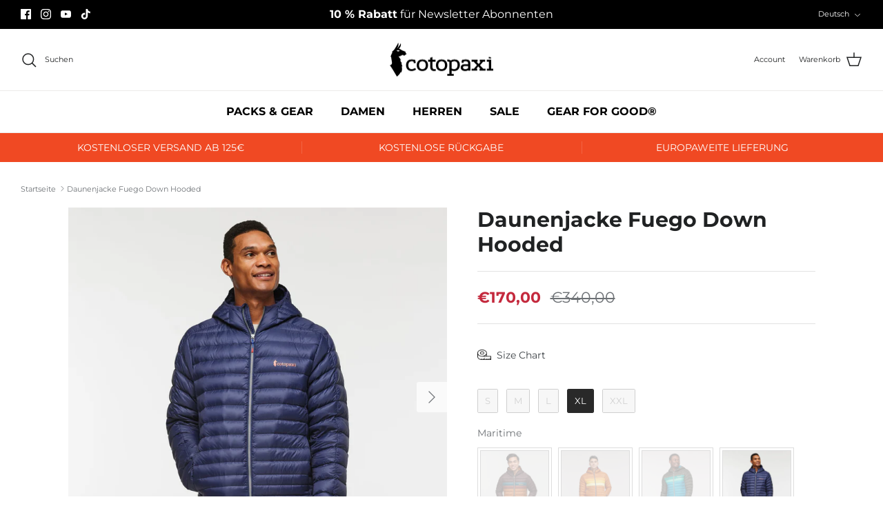

--- FILE ---
content_type: text/javascript; charset=utf-8
request_url: https://eu.cotopaxi.com/products/daunenjacke-fuego-down-hooded.js
body_size: 4239
content:
{"id":9901403373834,"title":"Daunenjacke Fuego Down Hooded","handle":"daunenjacke-fuego-down-hooded","description":"\u003cp\u003eDer \u003cstrong\u003eFuego \u003c\/strong\u003eist unser Inbegriff der Isolationsschicht. Diese leichte, isolierende \u003cstrong\u003eJacke\u003c\/strong\u003e mit 800er Daunen aus verantwortungsvoller Herkunft und einem Außenmaterial aus DWR-beschichtetem Ripstop-Nylon wird von uns das ganze Jahr über verwendet, vom Sommercamping bis zur Winterwanderung. Und wir haben das Außenmaterial wasserabweisend gemacht, damit du auch bei nassen Bedingungen warm bleibst.\r\n\u003c\/p\u003e\r\n\u003cul\u003e\r\n\u003cstrong\u003eMerkmale:\u003c\/strong\u003e\r\n\u003cli\u003eVerbesserte Passform für mehr Komfort und Bewegungsfreiheit\u003c\/li\u003e\r\n\u003cli\u003eScubakapuze für sicheren Sitz\u003c\/li\u003e\r\n\u003cli\u003eElastische Bündchen an Kapuze und Ärmeln\u003c\/li\u003e\r\n\u003cli\u003eVerstellbarer Kordelzug in der Taille\u003c\/li\u003e\r\n\u003cli\u003eZwei Innentaschen \u003c\/li\u003e\r\n\u003cli\u003eReißverschlusstaschen für die Hände\u003c\/li\u003e\r\n\u003cli\u003eLässt sich in einer Innentasche verstauen\u003c\/li\u003e\r\n\u003c\/ul\u003e\r\n\u003cul\u003e\r\n\u003cstrong\u003eEigenschaften:\u003c\/strong\u003e\r\n\u003cli\u003eAußenmaterial: 20D Riesen-Ripstop-Nylon mit DWR-Beschichtung\u003c\/li\u003e\r\n\u003cli\u003eIsolierung: 800-Fill Daunen aus verantwortungsvollen Quellen\u003c\/li\u003e\r\n\u003cli\u003eFutter: 20D-Mini-Ripstop-Nylon\u003c\/li\u003e\r\n\u003cli\u003eGewicht: 397g\u003c\/li\u003e\r\n\u003c\/ul\u003e","published_at":"2025-01-16T13:27:29+01:00","created_at":"2025-01-16T13:27:29+01:00","vendor":"Cotopaxi","type":"jacken","tags":["color_blau","color_braun","color_dunkelrot","color_gelb","color_grün","color_orange","daunenjacke","fuego","herren","jacken","model_fuego down hooded","trekking"],"price":17000,"price_min":17000,"price_max":34000,"available":true,"price_varies":true,"compare_at_price":0,"compare_at_price_min":0,"compare_at_price_max":34000,"compare_at_price_varies":true,"variants":[{"id":50619010941194,"title":"S \/ Coffee and Sienna","option1":"S","option2":"Coffee and Sienna","option3":null,"sku":"FDJ-CFESN-M##188","requires_shipping":true,"taxable":true,"featured_image":{"id":52427775607050,"product_id":9901403373834,"position":1,"created_at":"2025-01-16T13:27:32+01:00","updated_at":"2025-01-16T13:27:32+01:00","alt":null,"width":2400,"height":2400,"src":"https:\/\/cdn.shopify.com\/s\/files\/1\/0548\/9436\/2858\/files\/cotopaxi-jacke-herren-fuego-down-hooded-coffee-and-sien-fdj-cfesn-m_1_e55286ab-5675-49e9-9fbf-383348b4f03c.jpg?v=1737030452","variant_ids":[50619010941194,50619010973962,50619011006730,50619011039498,50619011072266]},"available":false,"name":"Daunenjacke Fuego Down Hooded - S \/ Coffee and Sienna","public_title":"S \/ Coffee and Sienna","options":["S","Coffee and Sienna"],"price":30000,"weight":0,"compare_at_price":0,"inventory_management":"shopify","barcode":"196928135563","featured_media":{"alt":null,"id":43811984605450,"position":1,"preview_image":{"aspect_ratio":1.0,"height":2400,"width":2400,"src":"https:\/\/cdn.shopify.com\/s\/files\/1\/0548\/9436\/2858\/files\/cotopaxi-jacke-herren-fuego-down-hooded-coffee-and-sien-fdj-cfesn-m_1_e55286ab-5675-49e9-9fbf-383348b4f03c.jpg?v=1737030452"}},"requires_selling_plan":false,"selling_plan_allocations":[]},{"id":50619010973962,"title":"M \/ Coffee and Sienna","option1":"M","option2":"Coffee and Sienna","option3":null,"sku":"FDJ-CFESN-M##189","requires_shipping":true,"taxable":true,"featured_image":{"id":52427775607050,"product_id":9901403373834,"position":1,"created_at":"2025-01-16T13:27:32+01:00","updated_at":"2025-01-16T13:27:32+01:00","alt":null,"width":2400,"height":2400,"src":"https:\/\/cdn.shopify.com\/s\/files\/1\/0548\/9436\/2858\/files\/cotopaxi-jacke-herren-fuego-down-hooded-coffee-and-sien-fdj-cfesn-m_1_e55286ab-5675-49e9-9fbf-383348b4f03c.jpg?v=1737030452","variant_ids":[50619010941194,50619010973962,50619011006730,50619011039498,50619011072266]},"available":false,"name":"Daunenjacke Fuego Down Hooded - M \/ Coffee and Sienna","public_title":"M \/ Coffee and Sienna","options":["M","Coffee and Sienna"],"price":30000,"weight":0,"compare_at_price":0,"inventory_management":"shopify","barcode":"196928135570","featured_media":{"alt":null,"id":43811984605450,"position":1,"preview_image":{"aspect_ratio":1.0,"height":2400,"width":2400,"src":"https:\/\/cdn.shopify.com\/s\/files\/1\/0548\/9436\/2858\/files\/cotopaxi-jacke-herren-fuego-down-hooded-coffee-and-sien-fdj-cfesn-m_1_e55286ab-5675-49e9-9fbf-383348b4f03c.jpg?v=1737030452"}},"requires_selling_plan":false,"selling_plan_allocations":[]},{"id":50619011006730,"title":"L \/ Coffee and Sienna","option1":"L","option2":"Coffee and Sienna","option3":null,"sku":"FDJ-CFESN-M##190","requires_shipping":true,"taxable":true,"featured_image":{"id":52427775607050,"product_id":9901403373834,"position":1,"created_at":"2025-01-16T13:27:32+01:00","updated_at":"2025-01-16T13:27:32+01:00","alt":null,"width":2400,"height":2400,"src":"https:\/\/cdn.shopify.com\/s\/files\/1\/0548\/9436\/2858\/files\/cotopaxi-jacke-herren-fuego-down-hooded-coffee-and-sien-fdj-cfesn-m_1_e55286ab-5675-49e9-9fbf-383348b4f03c.jpg?v=1737030452","variant_ids":[50619010941194,50619010973962,50619011006730,50619011039498,50619011072266]},"available":false,"name":"Daunenjacke Fuego Down Hooded - L \/ Coffee and Sienna","public_title":"L \/ Coffee and Sienna","options":["L","Coffee and Sienna"],"price":30000,"weight":0,"compare_at_price":0,"inventory_management":"shopify","barcode":"196928135587","featured_media":{"alt":null,"id":43811984605450,"position":1,"preview_image":{"aspect_ratio":1.0,"height":2400,"width":2400,"src":"https:\/\/cdn.shopify.com\/s\/files\/1\/0548\/9436\/2858\/files\/cotopaxi-jacke-herren-fuego-down-hooded-coffee-and-sien-fdj-cfesn-m_1_e55286ab-5675-49e9-9fbf-383348b4f03c.jpg?v=1737030452"}},"requires_selling_plan":false,"selling_plan_allocations":[]},{"id":50619011039498,"title":"XL \/ Coffee and Sienna","option1":"XL","option2":"Coffee and Sienna","option3":null,"sku":"FDJ-CFESN-M##191","requires_shipping":true,"taxable":true,"featured_image":{"id":52427775607050,"product_id":9901403373834,"position":1,"created_at":"2025-01-16T13:27:32+01:00","updated_at":"2025-01-16T13:27:32+01:00","alt":null,"width":2400,"height":2400,"src":"https:\/\/cdn.shopify.com\/s\/files\/1\/0548\/9436\/2858\/files\/cotopaxi-jacke-herren-fuego-down-hooded-coffee-and-sien-fdj-cfesn-m_1_e55286ab-5675-49e9-9fbf-383348b4f03c.jpg?v=1737030452","variant_ids":[50619010941194,50619010973962,50619011006730,50619011039498,50619011072266]},"available":false,"name":"Daunenjacke Fuego Down Hooded - XL \/ Coffee and Sienna","public_title":"XL \/ Coffee and Sienna","options":["XL","Coffee and Sienna"],"price":30000,"weight":0,"compare_at_price":0,"inventory_management":"shopify","barcode":"196928135594","featured_media":{"alt":null,"id":43811984605450,"position":1,"preview_image":{"aspect_ratio":1.0,"height":2400,"width":2400,"src":"https:\/\/cdn.shopify.com\/s\/files\/1\/0548\/9436\/2858\/files\/cotopaxi-jacke-herren-fuego-down-hooded-coffee-and-sien-fdj-cfesn-m_1_e55286ab-5675-49e9-9fbf-383348b4f03c.jpg?v=1737030452"}},"requires_selling_plan":false,"selling_plan_allocations":[]},{"id":50619011072266,"title":"XXL \/ Coffee and Sienna","option1":"XXL","option2":"Coffee and Sienna","option3":null,"sku":"FDJ-CFESN-M##192","requires_shipping":true,"taxable":true,"featured_image":{"id":52427775607050,"product_id":9901403373834,"position":1,"created_at":"2025-01-16T13:27:32+01:00","updated_at":"2025-01-16T13:27:32+01:00","alt":null,"width":2400,"height":2400,"src":"https:\/\/cdn.shopify.com\/s\/files\/1\/0548\/9436\/2858\/files\/cotopaxi-jacke-herren-fuego-down-hooded-coffee-and-sien-fdj-cfesn-m_1_e55286ab-5675-49e9-9fbf-383348b4f03c.jpg?v=1737030452","variant_ids":[50619010941194,50619010973962,50619011006730,50619011039498,50619011072266]},"available":false,"name":"Daunenjacke Fuego Down Hooded - XXL \/ Coffee and Sienna","public_title":"XXL \/ Coffee and Sienna","options":["XXL","Coffee and Sienna"],"price":30000,"weight":0,"compare_at_price":0,"inventory_management":"shopify","barcode":"196928135600","featured_media":{"alt":null,"id":43811984605450,"position":1,"preview_image":{"aspect_ratio":1.0,"height":2400,"width":2400,"src":"https:\/\/cdn.shopify.com\/s\/files\/1\/0548\/9436\/2858\/files\/cotopaxi-jacke-herren-fuego-down-hooded-coffee-and-sien-fdj-cfesn-m_1_e55286ab-5675-49e9-9fbf-383348b4f03c.jpg?v=1737030452"}},"requires_selling_plan":false,"selling_plan_allocations":[]},{"id":50619011105034,"title":"M \/ Amber Stripes","option1":"M","option2":"Amber Stripes","option3":null,"sku":"FDJ-AMBS-M##189","requires_shipping":true,"taxable":true,"featured_image":{"id":52427782226186,"product_id":9901403373834,"position":10,"created_at":"2025-01-16T13:27:55+01:00","updated_at":"2025-01-16T13:27:55+01:00","alt":null,"width":1600,"height":1600,"src":"https:\/\/cdn.shopify.com\/s\/files\/1\/0548\/9436\/2858\/files\/cotopaxi-jacke-herren-fuego-down-hooded-amber-stripes-fdj-ambs-m_1_4e5c4f6a-4a91-4882-99b5-1a9a7f821037.jpg?v=1737030475","variant_ids":[50619011105034]},"available":false,"name":"Daunenjacke Fuego Down Hooded - M \/ Amber Stripes","public_title":"M \/ Amber Stripes","options":["M","Amber Stripes"],"price":29000,"weight":0,"compare_at_price":0,"inventory_management":"shopify","barcode":"840125665230","featured_media":{"alt":null,"id":43811988766986,"position":10,"preview_image":{"aspect_ratio":1.0,"height":1600,"width":1600,"src":"https:\/\/cdn.shopify.com\/s\/files\/1\/0548\/9436\/2858\/files\/cotopaxi-jacke-herren-fuego-down-hooded-amber-stripes-fdj-ambs-m_1_4e5c4f6a-4a91-4882-99b5-1a9a7f821037.jpg?v=1737030475"}},"requires_selling_plan":false,"selling_plan_allocations":[]},{"id":50619011137802,"title":"M \/ Black Iris\/Blue Violet","option1":"M","option2":"Black Iris\/Blue Violet","option3":null,"sku":"FDJ-BIBV-M##229","requires_shipping":true,"taxable":true,"featured_image":{"id":52427784847626,"product_id":9901403373834,"position":14,"created_at":"2025-01-16T13:28:05+01:00","updated_at":"2025-01-16T13:28:05+01:00","alt":null,"width":2400,"height":2400,"src":"https:\/\/cdn.shopify.com\/s\/files\/1\/0548\/9436\/2858\/files\/fdj-bibv-m_1.jpg?v=1737030485","variant_ids":[50619011137802]},"available":false,"name":"Daunenjacke Fuego Down Hooded - M \/ Black Iris\/Blue Violet","public_title":"M \/ Black Iris\/Blue Violet","options":["M","Black Iris\/Blue Violet"],"price":30000,"weight":0,"compare_at_price":0,"inventory_management":"shopify","barcode":"840125630146","featured_media":{"alt":null,"id":43811990438154,"position":14,"preview_image":{"aspect_ratio":1.0,"height":2400,"width":2400,"src":"https:\/\/cdn.shopify.com\/s\/files\/1\/0548\/9436\/2858\/files\/fdj-bibv-m_1.jpg?v=1737030485"}},"requires_selling_plan":false,"selling_plan_allocations":[]},{"id":50619011170570,"title":"S \/ Mezcal\/Flame Stripes","option1":"S","option2":"Mezcal\/Flame Stripes","option3":null,"sku":"FDJ-MZFLM-M##188","requires_shipping":true,"taxable":true,"featured_image":{"id":52427789730058,"product_id":9901403373834,"position":18,"created_at":"2025-01-16T13:28:14+01:00","updated_at":"2025-01-16T13:28:14+01:00","alt":null,"width":2400,"height":2400,"src":"https:\/\/cdn.shopify.com\/s\/files\/1\/0548\/9436\/2858\/files\/cotopaxi-jacke-herren-fuego-down-hooded-mezcal-flame-stripes-fdj-mzflm-m_1.jpg?v=1737030494","variant_ids":[50619011170570,50619011203338,50619011236106,50619011268874]},"available":false,"name":"Daunenjacke Fuego Down Hooded - S \/ Mezcal\/Flame Stripes","public_title":"S \/ Mezcal\/Flame Stripes","options":["S","Mezcal\/Flame Stripes"],"price":30000,"weight":0,"compare_at_price":0,"inventory_management":"shopify","barcode":"840125693592","featured_media":{"alt":null,"id":43811994403082,"position":18,"preview_image":{"aspect_ratio":1.0,"height":2400,"width":2400,"src":"https:\/\/cdn.shopify.com\/s\/files\/1\/0548\/9436\/2858\/files\/cotopaxi-jacke-herren-fuego-down-hooded-mezcal-flame-stripes-fdj-mzflm-m_1.jpg?v=1737030494"}},"requires_selling_plan":false,"selling_plan_allocations":[]},{"id":50619011203338,"title":"M \/ Mezcal\/Flame Stripes","option1":"M","option2":"Mezcal\/Flame Stripes","option3":null,"sku":"FDJ-MZFLM-M##189","requires_shipping":true,"taxable":true,"featured_image":{"id":52427789730058,"product_id":9901403373834,"position":18,"created_at":"2025-01-16T13:28:14+01:00","updated_at":"2025-01-16T13:28:14+01:00","alt":null,"width":2400,"height":2400,"src":"https:\/\/cdn.shopify.com\/s\/files\/1\/0548\/9436\/2858\/files\/cotopaxi-jacke-herren-fuego-down-hooded-mezcal-flame-stripes-fdj-mzflm-m_1.jpg?v=1737030494","variant_ids":[50619011170570,50619011203338,50619011236106,50619011268874]},"available":false,"name":"Daunenjacke Fuego Down Hooded - M \/ Mezcal\/Flame Stripes","public_title":"M \/ Mezcal\/Flame Stripes","options":["M","Mezcal\/Flame Stripes"],"price":30000,"weight":0,"compare_at_price":0,"inventory_management":"shopify","barcode":"840125693585","featured_media":{"alt":null,"id":43811994403082,"position":18,"preview_image":{"aspect_ratio":1.0,"height":2400,"width":2400,"src":"https:\/\/cdn.shopify.com\/s\/files\/1\/0548\/9436\/2858\/files\/cotopaxi-jacke-herren-fuego-down-hooded-mezcal-flame-stripes-fdj-mzflm-m_1.jpg?v=1737030494"}},"requires_selling_plan":false,"selling_plan_allocations":[]},{"id":50619011236106,"title":"L \/ Mezcal\/Flame Stripes","option1":"L","option2":"Mezcal\/Flame Stripes","option3":null,"sku":"FDJ-MZFLM-M##190","requires_shipping":true,"taxable":true,"featured_image":{"id":52427789730058,"product_id":9901403373834,"position":18,"created_at":"2025-01-16T13:28:14+01:00","updated_at":"2025-01-16T13:28:14+01:00","alt":null,"width":2400,"height":2400,"src":"https:\/\/cdn.shopify.com\/s\/files\/1\/0548\/9436\/2858\/files\/cotopaxi-jacke-herren-fuego-down-hooded-mezcal-flame-stripes-fdj-mzflm-m_1.jpg?v=1737030494","variant_ids":[50619011170570,50619011203338,50619011236106,50619011268874]},"available":false,"name":"Daunenjacke Fuego Down Hooded - L \/ Mezcal\/Flame Stripes","public_title":"L \/ Mezcal\/Flame Stripes","options":["L","Mezcal\/Flame Stripes"],"price":30000,"weight":0,"compare_at_price":0,"inventory_management":"shopify","barcode":"840125693578","featured_media":{"alt":null,"id":43811994403082,"position":18,"preview_image":{"aspect_ratio":1.0,"height":2400,"width":2400,"src":"https:\/\/cdn.shopify.com\/s\/files\/1\/0548\/9436\/2858\/files\/cotopaxi-jacke-herren-fuego-down-hooded-mezcal-flame-stripes-fdj-mzflm-m_1.jpg?v=1737030494"}},"requires_selling_plan":false,"selling_plan_allocations":[]},{"id":50619011268874,"title":"XL \/ Mezcal\/Flame Stripes","option1":"XL","option2":"Mezcal\/Flame Stripes","option3":null,"sku":"FDJ-MZFLM-M##191","requires_shipping":true,"taxable":true,"featured_image":{"id":52427789730058,"product_id":9901403373834,"position":18,"created_at":"2025-01-16T13:28:14+01:00","updated_at":"2025-01-16T13:28:14+01:00","alt":null,"width":2400,"height":2400,"src":"https:\/\/cdn.shopify.com\/s\/files\/1\/0548\/9436\/2858\/files\/cotopaxi-jacke-herren-fuego-down-hooded-mezcal-flame-stripes-fdj-mzflm-m_1.jpg?v=1737030494","variant_ids":[50619011170570,50619011203338,50619011236106,50619011268874]},"available":false,"name":"Daunenjacke Fuego Down Hooded - XL \/ Mezcal\/Flame Stripes","public_title":"XL \/ Mezcal\/Flame Stripes","options":["XL","Mezcal\/Flame Stripes"],"price":30000,"weight":0,"compare_at_price":0,"inventory_management":"shopify","barcode":"840125693608","featured_media":{"alt":null,"id":43811994403082,"position":18,"preview_image":{"aspect_ratio":1.0,"height":2400,"width":2400,"src":"https:\/\/cdn.shopify.com\/s\/files\/1\/0548\/9436\/2858\/files\/cotopaxi-jacke-herren-fuego-down-hooded-mezcal-flame-stripes-fdj-mzflm-m_1.jpg?v=1737030494"}},"requires_selling_plan":false,"selling_plan_allocations":[]},{"id":50619011301642,"title":"M \/ Poolside Stripes","option1":"M","option2":"Poolside Stripes","option3":null,"sku":"FDJ-PLSTR-M##189","requires_shipping":true,"taxable":true,"featured_image":{"id":52427800183050,"product_id":9901403373834,"position":27,"created_at":"2025-01-16T13:28:35+01:00","updated_at":"2025-01-16T13:28:35+01:00","alt":null,"width":2400,"height":2400,"src":"https:\/\/cdn.shopify.com\/s\/files\/1\/0548\/9436\/2858\/files\/cotopaxi-jacke-herren-fuego-down-hooded-poolside-stripes-fdj-plstr-m_1_7f32f601-9498-4944-a91f-e8384c413688.jpg?v=1737030515","variant_ids":[50619011301642]},"available":false,"name":"Daunenjacke Fuego Down Hooded - M \/ Poolside Stripes","public_title":"M \/ Poolside Stripes","options":["M","Poolside Stripes"],"price":30000,"weight":0,"compare_at_price":0,"inventory_management":"shopify","barcode":"840125693653","featured_media":{"alt":null,"id":43811999449354,"position":27,"preview_image":{"aspect_ratio":1.0,"height":2400,"width":2400,"src":"https:\/\/cdn.shopify.com\/s\/files\/1\/0548\/9436\/2858\/files\/cotopaxi-jacke-herren-fuego-down-hooded-poolside-stripes-fdj-plstr-m_1_7f32f601-9498-4944-a91f-e8384c413688.jpg?v=1737030515"}},"requires_selling_plan":false,"selling_plan_allocations":[]},{"id":50619011334410,"title":"S \/ Woods\/Gulf","option1":"S","option2":"Woods\/Gulf","option3":null,"sku":"FDJ-WDGLF-M##188","requires_shipping":true,"taxable":true,"featured_image":{"id":52427805032714,"product_id":9901403373834,"position":36,"created_at":"2025-01-16T13:28:55+01:00","updated_at":"2025-01-16T13:28:55+01:00","alt":null,"width":2400,"height":2400,"src":"https:\/\/cdn.shopify.com\/s\/files\/1\/0548\/9436\/2858\/files\/cotopaxi-jacke-herren-fuego-down-hooded-woods-gulf-fdj-wdglf-m_1_0811e247-7492-4bbc-a2ee-a76d4d6ecb78.jpg?v=1737030535","variant_ids":[50619011334410,50619011367178,50619011399946,50619011432714,50619011465482]},"available":false,"name":"Daunenjacke Fuego Down Hooded - S \/ Woods\/Gulf","public_title":"S \/ Woods\/Gulf","options":["S","Woods\/Gulf"],"price":34000,"weight":0,"compare_at_price":0,"inventory_management":"shopify","barcode":"196928043646","featured_media":{"alt":null,"id":43812002365706,"position":36,"preview_image":{"aspect_ratio":1.0,"height":2400,"width":2400,"src":"https:\/\/cdn.shopify.com\/s\/files\/1\/0548\/9436\/2858\/files\/cotopaxi-jacke-herren-fuego-down-hooded-woods-gulf-fdj-wdglf-m_1_0811e247-7492-4bbc-a2ee-a76d4d6ecb78.jpg?v=1737030535"}},"requires_selling_plan":false,"selling_plan_allocations":[]},{"id":50619011367178,"title":"M \/ Woods\/Gulf","option1":"M","option2":"Woods\/Gulf","option3":null,"sku":"FDJ-WDGLF-M##189","requires_shipping":true,"taxable":true,"featured_image":{"id":52427805032714,"product_id":9901403373834,"position":36,"created_at":"2025-01-16T13:28:55+01:00","updated_at":"2025-01-16T13:28:55+01:00","alt":null,"width":2400,"height":2400,"src":"https:\/\/cdn.shopify.com\/s\/files\/1\/0548\/9436\/2858\/files\/cotopaxi-jacke-herren-fuego-down-hooded-woods-gulf-fdj-wdglf-m_1_0811e247-7492-4bbc-a2ee-a76d4d6ecb78.jpg?v=1737030535","variant_ids":[50619011334410,50619011367178,50619011399946,50619011432714,50619011465482]},"available":false,"name":"Daunenjacke Fuego Down Hooded - M \/ Woods\/Gulf","public_title":"M \/ Woods\/Gulf","options":["M","Woods\/Gulf"],"price":34000,"weight":0,"compare_at_price":0,"inventory_management":"shopify","barcode":"196928043639","featured_media":{"alt":null,"id":43812002365706,"position":36,"preview_image":{"aspect_ratio":1.0,"height":2400,"width":2400,"src":"https:\/\/cdn.shopify.com\/s\/files\/1\/0548\/9436\/2858\/files\/cotopaxi-jacke-herren-fuego-down-hooded-woods-gulf-fdj-wdglf-m_1_0811e247-7492-4bbc-a2ee-a76d4d6ecb78.jpg?v=1737030535"}},"requires_selling_plan":false,"selling_plan_allocations":[]},{"id":50619011399946,"title":"L \/ Woods\/Gulf","option1":"L","option2":"Woods\/Gulf","option3":null,"sku":"FDJ-WDGLF-M##190","requires_shipping":true,"taxable":true,"featured_image":{"id":52427805032714,"product_id":9901403373834,"position":36,"created_at":"2025-01-16T13:28:55+01:00","updated_at":"2025-01-16T13:28:55+01:00","alt":null,"width":2400,"height":2400,"src":"https:\/\/cdn.shopify.com\/s\/files\/1\/0548\/9436\/2858\/files\/cotopaxi-jacke-herren-fuego-down-hooded-woods-gulf-fdj-wdglf-m_1_0811e247-7492-4bbc-a2ee-a76d4d6ecb78.jpg?v=1737030535","variant_ids":[50619011334410,50619011367178,50619011399946,50619011432714,50619011465482]},"available":false,"name":"Daunenjacke Fuego Down Hooded - L \/ Woods\/Gulf","public_title":"L \/ Woods\/Gulf","options":["L","Woods\/Gulf"],"price":34000,"weight":0,"compare_at_price":0,"inventory_management":"shopify","barcode":"196928043622","featured_media":{"alt":null,"id":43812002365706,"position":36,"preview_image":{"aspect_ratio":1.0,"height":2400,"width":2400,"src":"https:\/\/cdn.shopify.com\/s\/files\/1\/0548\/9436\/2858\/files\/cotopaxi-jacke-herren-fuego-down-hooded-woods-gulf-fdj-wdglf-m_1_0811e247-7492-4bbc-a2ee-a76d4d6ecb78.jpg?v=1737030535"}},"requires_selling_plan":false,"selling_plan_allocations":[]},{"id":50619011432714,"title":"XL \/ Woods\/Gulf","option1":"XL","option2":"Woods\/Gulf","option3":null,"sku":"FDJ-WDGLF-M##191","requires_shipping":true,"taxable":true,"featured_image":{"id":52427805032714,"product_id":9901403373834,"position":36,"created_at":"2025-01-16T13:28:55+01:00","updated_at":"2025-01-16T13:28:55+01:00","alt":null,"width":2400,"height":2400,"src":"https:\/\/cdn.shopify.com\/s\/files\/1\/0548\/9436\/2858\/files\/cotopaxi-jacke-herren-fuego-down-hooded-woods-gulf-fdj-wdglf-m_1_0811e247-7492-4bbc-a2ee-a76d4d6ecb78.jpg?v=1737030535","variant_ids":[50619011334410,50619011367178,50619011399946,50619011432714,50619011465482]},"available":false,"name":"Daunenjacke Fuego Down Hooded - XL \/ Woods\/Gulf","public_title":"XL \/ Woods\/Gulf","options":["XL","Woods\/Gulf"],"price":34000,"weight":0,"compare_at_price":0,"inventory_management":"shopify","barcode":"196928043653","featured_media":{"alt":null,"id":43812002365706,"position":36,"preview_image":{"aspect_ratio":1.0,"height":2400,"width":2400,"src":"https:\/\/cdn.shopify.com\/s\/files\/1\/0548\/9436\/2858\/files\/cotopaxi-jacke-herren-fuego-down-hooded-woods-gulf-fdj-wdglf-m_1_0811e247-7492-4bbc-a2ee-a76d4d6ecb78.jpg?v=1737030535"}},"requires_selling_plan":false,"selling_plan_allocations":[]},{"id":50619011465482,"title":"XXL \/ Woods\/Gulf","option1":"XXL","option2":"Woods\/Gulf","option3":null,"sku":"FDJ-WDGLF-M##192","requires_shipping":true,"taxable":true,"featured_image":{"id":52427805032714,"product_id":9901403373834,"position":36,"created_at":"2025-01-16T13:28:55+01:00","updated_at":"2025-01-16T13:28:55+01:00","alt":null,"width":2400,"height":2400,"src":"https:\/\/cdn.shopify.com\/s\/files\/1\/0548\/9436\/2858\/files\/cotopaxi-jacke-herren-fuego-down-hooded-woods-gulf-fdj-wdglf-m_1_0811e247-7492-4bbc-a2ee-a76d4d6ecb78.jpg?v=1737030535","variant_ids":[50619011334410,50619011367178,50619011399946,50619011432714,50619011465482]},"available":false,"name":"Daunenjacke Fuego Down Hooded - XXL \/ Woods\/Gulf","public_title":"XXL \/ Woods\/Gulf","options":["XXL","Woods\/Gulf"],"price":34000,"weight":0,"compare_at_price":0,"inventory_management":"shopify","barcode":"196928043677","featured_media":{"alt":null,"id":43812002365706,"position":36,"preview_image":{"aspect_ratio":1.0,"height":2400,"width":2400,"src":"https:\/\/cdn.shopify.com\/s\/files\/1\/0548\/9436\/2858\/files\/cotopaxi-jacke-herren-fuego-down-hooded-woods-gulf-fdj-wdglf-m_1_0811e247-7492-4bbc-a2ee-a76d4d6ecb78.jpg?v=1737030535"}},"requires_selling_plan":false,"selling_plan_allocations":[]},{"id":50619011498250,"title":"S \/ Maritime","option1":"S","option2":"Maritime","option3":null,"sku":"FDJ-CPMTM-M##188","requires_shipping":true,"taxable":true,"featured_image":{"id":52427811815690,"product_id":9901403373834,"position":45,"created_at":"2025-01-16T13:29:18+01:00","updated_at":"2025-01-16T13:29:18+01:00","alt":null,"width":2400,"height":2400,"src":"https:\/\/cdn.shopify.com\/s\/files\/1\/0548\/9436\/2858\/files\/cotopaxi-jacke-herren-fuego-down-hooded-maritime-fdj-cpmtm-m_1.jpg?v=1737030558","variant_ids":[50619011498250,50619011531018,50619011563786,50619011596554,50619011629322]},"available":false,"name":"Daunenjacke Fuego Down Hooded - S \/ Maritime","public_title":"S \/ Maritime","options":["S","Maritime"],"price":17000,"weight":0,"compare_at_price":34000,"inventory_management":"shopify","barcode":"196928068908","featured_media":{"alt":null,"id":43812006297866,"position":45,"preview_image":{"aspect_ratio":1.0,"height":2400,"width":2400,"src":"https:\/\/cdn.shopify.com\/s\/files\/1\/0548\/9436\/2858\/files\/cotopaxi-jacke-herren-fuego-down-hooded-maritime-fdj-cpmtm-m_1.jpg?v=1737030558"}},"requires_selling_plan":false,"selling_plan_allocations":[]},{"id":50619011531018,"title":"M \/ Maritime","option1":"M","option2":"Maritime","option3":null,"sku":"FDJ-CPMTM-M##189","requires_shipping":true,"taxable":true,"featured_image":{"id":52427811815690,"product_id":9901403373834,"position":45,"created_at":"2025-01-16T13:29:18+01:00","updated_at":"2025-01-16T13:29:18+01:00","alt":null,"width":2400,"height":2400,"src":"https:\/\/cdn.shopify.com\/s\/files\/1\/0548\/9436\/2858\/files\/cotopaxi-jacke-herren-fuego-down-hooded-maritime-fdj-cpmtm-m_1.jpg?v=1737030558","variant_ids":[50619011498250,50619011531018,50619011563786,50619011596554,50619011629322]},"available":false,"name":"Daunenjacke Fuego Down Hooded - M \/ Maritime","public_title":"M \/ Maritime","options":["M","Maritime"],"price":17000,"weight":0,"compare_at_price":34000,"inventory_management":"shopify","barcode":"196928068915","featured_media":{"alt":null,"id":43812006297866,"position":45,"preview_image":{"aspect_ratio":1.0,"height":2400,"width":2400,"src":"https:\/\/cdn.shopify.com\/s\/files\/1\/0548\/9436\/2858\/files\/cotopaxi-jacke-herren-fuego-down-hooded-maritime-fdj-cpmtm-m_1.jpg?v=1737030558"}},"requires_selling_plan":false,"selling_plan_allocations":[]},{"id":50619011563786,"title":"L \/ Maritime","option1":"L","option2":"Maritime","option3":null,"sku":"FDJ-CPMTM-M##190","requires_shipping":true,"taxable":true,"featured_image":{"id":52427811815690,"product_id":9901403373834,"position":45,"created_at":"2025-01-16T13:29:18+01:00","updated_at":"2025-01-16T13:29:18+01:00","alt":null,"width":2400,"height":2400,"src":"https:\/\/cdn.shopify.com\/s\/files\/1\/0548\/9436\/2858\/files\/cotopaxi-jacke-herren-fuego-down-hooded-maritime-fdj-cpmtm-m_1.jpg?v=1737030558","variant_ids":[50619011498250,50619011531018,50619011563786,50619011596554,50619011629322]},"available":false,"name":"Daunenjacke Fuego Down Hooded - L \/ Maritime","public_title":"L \/ Maritime","options":["L","Maritime"],"price":17000,"weight":0,"compare_at_price":34000,"inventory_management":"shopify","barcode":"196928068922","featured_media":{"alt":null,"id":43812006297866,"position":45,"preview_image":{"aspect_ratio":1.0,"height":2400,"width":2400,"src":"https:\/\/cdn.shopify.com\/s\/files\/1\/0548\/9436\/2858\/files\/cotopaxi-jacke-herren-fuego-down-hooded-maritime-fdj-cpmtm-m_1.jpg?v=1737030558"}},"requires_selling_plan":false,"selling_plan_allocations":[]},{"id":50619011596554,"title":"XL \/ Maritime","option1":"XL","option2":"Maritime","option3":null,"sku":"FDJ-CPMTM-M##191","requires_shipping":true,"taxable":true,"featured_image":{"id":52427811815690,"product_id":9901403373834,"position":45,"created_at":"2025-01-16T13:29:18+01:00","updated_at":"2025-01-16T13:29:18+01:00","alt":null,"width":2400,"height":2400,"src":"https:\/\/cdn.shopify.com\/s\/files\/1\/0548\/9436\/2858\/files\/cotopaxi-jacke-herren-fuego-down-hooded-maritime-fdj-cpmtm-m_1.jpg?v=1737030558","variant_ids":[50619011498250,50619011531018,50619011563786,50619011596554,50619011629322]},"available":true,"name":"Daunenjacke Fuego Down Hooded - XL \/ Maritime","public_title":"XL \/ Maritime","options":["XL","Maritime"],"price":17000,"weight":0,"compare_at_price":34000,"inventory_management":"shopify","barcode":"196928068939","featured_media":{"alt":null,"id":43812006297866,"position":45,"preview_image":{"aspect_ratio":1.0,"height":2400,"width":2400,"src":"https:\/\/cdn.shopify.com\/s\/files\/1\/0548\/9436\/2858\/files\/cotopaxi-jacke-herren-fuego-down-hooded-maritime-fdj-cpmtm-m_1.jpg?v=1737030558"}},"requires_selling_plan":false,"selling_plan_allocations":[]},{"id":50619011629322,"title":"XXL \/ Maritime","option1":"XXL","option2":"Maritime","option3":null,"sku":"FDJ-CPMTM-M##192","requires_shipping":true,"taxable":true,"featured_image":{"id":52427811815690,"product_id":9901403373834,"position":45,"created_at":"2025-01-16T13:29:18+01:00","updated_at":"2025-01-16T13:29:18+01:00","alt":null,"width":2400,"height":2400,"src":"https:\/\/cdn.shopify.com\/s\/files\/1\/0548\/9436\/2858\/files\/cotopaxi-jacke-herren-fuego-down-hooded-maritime-fdj-cpmtm-m_1.jpg?v=1737030558","variant_ids":[50619011498250,50619011531018,50619011563786,50619011596554,50619011629322]},"available":false,"name":"Daunenjacke Fuego Down Hooded - XXL \/ Maritime","public_title":"XXL \/ Maritime","options":["XXL","Maritime"],"price":17000,"weight":0,"compare_at_price":34000,"inventory_management":"shopify","barcode":"196928068946","featured_media":{"alt":null,"id":43812006297866,"position":45,"preview_image":{"aspect_ratio":1.0,"height":2400,"width":2400,"src":"https:\/\/cdn.shopify.com\/s\/files\/1\/0548\/9436\/2858\/files\/cotopaxi-jacke-herren-fuego-down-hooded-maritime-fdj-cpmtm-m_1.jpg?v=1737030558"}},"requires_selling_plan":false,"selling_plan_allocations":[]}],"images":["\/\/cdn.shopify.com\/s\/files\/1\/0548\/9436\/2858\/files\/cotopaxi-jacke-herren-fuego-down-hooded-coffee-and-sien-fdj-cfesn-m_1_e55286ab-5675-49e9-9fbf-383348b4f03c.jpg?v=1737030452","\/\/cdn.shopify.com\/s\/files\/1\/0548\/9436\/2858\/files\/cotopaxi-jacke-herren-fuego-down-hooded-coffee-and-sien-fdj-cfesn-m_2_af551326-967e-4ec7-bdc2-505113afbb88.jpg?v=1737030455","\/\/cdn.shopify.com\/s\/files\/1\/0548\/9436\/2858\/files\/cotopaxi-jacke-herren-fuego-down-hooded-coffee-and-sien-fdj-cfesn-m_3_ccc0d425-e3a3-4cff-a84e-ab5bded13bf1.jpg?v=1737030457","\/\/cdn.shopify.com\/s\/files\/1\/0548\/9436\/2858\/files\/cotopaxi-jacke-herren-fuego-down-hooded-coffee-and-sien-fdj-cfesn-m_4_9758fcee-7469-401b-9382-d2401794f3dd.jpg?v=1737030460","\/\/cdn.shopify.com\/s\/files\/1\/0548\/9436\/2858\/files\/cotopaxi-jacke-herren-fuego-down-hooded-coffee-and-sien-fdj-cfesn-m_5_1bf18b67-e5fc-4b23-b81e-4395ac2dba1e.jpg?v=1737030463","\/\/cdn.shopify.com\/s\/files\/1\/0548\/9436\/2858\/files\/cotopaxi-jacke-herren-fuego-down-hooded-coffee-and-sien-fdj-cfesn-m_6.jpg?v=1737030465","\/\/cdn.shopify.com\/s\/files\/1\/0548\/9436\/2858\/files\/cotopaxi-jacke-herren-fuego-down-hooded-coffee-and-sien-fdj-cfesn-m_7.jpg?v=1737030468","\/\/cdn.shopify.com\/s\/files\/1\/0548\/9436\/2858\/files\/cotopaxi-jacke-herren-fuego-down-hooded-coffee-and-sien-fdj-cfesn-m_8.jpg?v=1737030471","\/\/cdn.shopify.com\/s\/files\/1\/0548\/9436\/2858\/files\/cotopaxi-jacke-herren-fuego-down-hooded-coffee-and-sien-fdj-cfesn-m_9.jpg?v=1737030473","\/\/cdn.shopify.com\/s\/files\/1\/0548\/9436\/2858\/files\/cotopaxi-jacke-herren-fuego-down-hooded-amber-stripes-fdj-ambs-m_1_4e5c4f6a-4a91-4882-99b5-1a9a7f821037.jpg?v=1737030475","\/\/cdn.shopify.com\/s\/files\/1\/0548\/9436\/2858\/files\/cotopaxi-jacke-herren-fuego-down-hooded-amber-stripes-fdj-ambs-m_2_7d06d24f-53d8-44e6-89a6-ba7d1a2bbf65.jpg?v=1737030478","\/\/cdn.shopify.com\/s\/files\/1\/0548\/9436\/2858\/files\/cotopaxi-jacke-herren-fuego-down-hooded-amber-stripes-fdj-ambs-m_3_c1269460-0196-4c4f-a5d1-3554ea7ebad5.jpg?v=1737030480","\/\/cdn.shopify.com\/s\/files\/1\/0548\/9436\/2858\/files\/cotopaxi-jacke-herren-fuego-down-hooded-amber-stripes-fdj-ambs-m_4_8d3fdb14-c808-448e-9dbf-fb750331dd28.jpg?v=1737030482","\/\/cdn.shopify.com\/s\/files\/1\/0548\/9436\/2858\/files\/fdj-bibv-m_1.jpg?v=1737030485","\/\/cdn.shopify.com\/s\/files\/1\/0548\/9436\/2858\/files\/fdj-bibv-m_2.jpg?v=1737030487","\/\/cdn.shopify.com\/s\/files\/1\/0548\/9436\/2858\/files\/fdj-bibv-m_3.jpg?v=1737030489","\/\/cdn.shopify.com\/s\/files\/1\/0548\/9436\/2858\/files\/fdj-bibv-m_4.jpg?v=1737030492","\/\/cdn.shopify.com\/s\/files\/1\/0548\/9436\/2858\/files\/cotopaxi-jacke-herren-fuego-down-hooded-mezcal-flame-stripes-fdj-mzflm-m_1.jpg?v=1737030494","\/\/cdn.shopify.com\/s\/files\/1\/0548\/9436\/2858\/files\/cotopaxi-jacke-herren-fuego-down-hooded-mezcal-flame-stripes-fdj-mzflm-m_2.jpg?v=1737030496","\/\/cdn.shopify.com\/s\/files\/1\/0548\/9436\/2858\/files\/cotopaxi-jacke-herren-fuego-down-hooded-mezcal-flame-stripes-fdj-mzflm-m_3.jpg?v=1737030499","\/\/cdn.shopify.com\/s\/files\/1\/0548\/9436\/2858\/files\/cotopaxi-jacke-herren-fuego-down-hooded-mezcal-flame-stripes-fdj-mzflm-m_4.jpg?v=1737030501","\/\/cdn.shopify.com\/s\/files\/1\/0548\/9436\/2858\/files\/cotopaxi-jacke-herren-fuego-down-hooded-mezcal-flame-stripes-fdj-mzflm-m_5.jpg?v=1737030504","\/\/cdn.shopify.com\/s\/files\/1\/0548\/9436\/2858\/files\/cotopaxi-jacke-herren-fuego-down-hooded-mezcal-flame-stripes-fdj-mzflm-m_6.jpg?v=1737030506","\/\/cdn.shopify.com\/s\/files\/1\/0548\/9436\/2858\/files\/cotopaxi-jacke-herren-fuego-down-hooded-mezcal-flame-stripes-fdj-mzflm-m_7.jpg?v=1737030508","\/\/cdn.shopify.com\/s\/files\/1\/0548\/9436\/2858\/files\/cotopaxi-jacke-herren-fuego-down-hooded-mezcal-flame-stripes-fdj-mzflm-m_8.jpg?v=1737030510","\/\/cdn.shopify.com\/s\/files\/1\/0548\/9436\/2858\/files\/cotopaxi-jacke-herren-fuego-down-hooded-mezcal-flame-stripes-fdj-mzflm-m_9.jpg?v=1737030512","\/\/cdn.shopify.com\/s\/files\/1\/0548\/9436\/2858\/files\/cotopaxi-jacke-herren-fuego-down-hooded-poolside-stripes-fdj-plstr-m_1_7f32f601-9498-4944-a91f-e8384c413688.jpg?v=1737030515","\/\/cdn.shopify.com\/s\/files\/1\/0548\/9436\/2858\/files\/cotopaxi-jacke-herren-fuego-down-hooded-poolside-stripes-fdj-plstr-m_2_2dca2df5-40fc-41da-9da6-e1908f422245.jpg?v=1737030517","\/\/cdn.shopify.com\/s\/files\/1\/0548\/9436\/2858\/files\/cotopaxi-jacke-herren-fuego-down-hooded-poolside-stripes-fdj-plstr-m_3_2e1ffb95-d930-4c0e-ab12-dfeb09cee2e2.jpg?v=1737030519","\/\/cdn.shopify.com\/s\/files\/1\/0548\/9436\/2858\/files\/cotopaxi-jacke-herren-fuego-down-hooded-poolside-stripes-fdj-plstr-m_4_bc2ca16a-705f-4407-9a80-f10297a4ad53.jpg?v=1737030521","\/\/cdn.shopify.com\/s\/files\/1\/0548\/9436\/2858\/files\/cotopaxi-jacke-herren-fuego-down-hooded-poolside-stripes-fdj-plstr-m_5_9fe45714-a7d2-4cb0-b616-c61f07e59eee.jpg?v=1737030524","\/\/cdn.shopify.com\/s\/files\/1\/0548\/9436\/2858\/files\/cotopaxi-jacke-herren-fuego-down-hooded-poolside-stripes-fdj-plstr-m_6_b6920830-9d6c-4dc0-8694-40d96f457520.jpg?v=1737030526","\/\/cdn.shopify.com\/s\/files\/1\/0548\/9436\/2858\/files\/cotopaxi-jacke-herren-fuego-down-hooded-poolside-stripes-fdj-plstr-m_7_28ce855b-fd54-4797-bb72-585368e7e664.jpg?v=1737030528","\/\/cdn.shopify.com\/s\/files\/1\/0548\/9436\/2858\/files\/cotopaxi-jacke-herren-fuego-down-hooded-poolside-stripes-fdj-plstr-m_8_d3f85c7b-e38f-4ff9-b6e2-765f3beff218.jpg?v=1737030530","\/\/cdn.shopify.com\/s\/files\/1\/0548\/9436\/2858\/files\/cotopaxi-jacke-herren-fuego-down-hooded-poolside-stripes-fdj-plstr-m_9_2f3879c0-1f67-4e35-ba57-f5b1f0703386.jpg?v=1737030532","\/\/cdn.shopify.com\/s\/files\/1\/0548\/9436\/2858\/files\/cotopaxi-jacke-herren-fuego-down-hooded-woods-gulf-fdj-wdglf-m_1_0811e247-7492-4bbc-a2ee-a76d4d6ecb78.jpg?v=1737030535","\/\/cdn.shopify.com\/s\/files\/1\/0548\/9436\/2858\/files\/cotopaxi-jacke-herren-fuego-down-hooded-woods-gulf-fdj-wdglf-m_2_bf63fa19-9848-4f5d-85f8-943b89aefa85.jpg?v=1737030538","\/\/cdn.shopify.com\/s\/files\/1\/0548\/9436\/2858\/files\/cotopaxi-jacke-herren-fuego-down-hooded-woods-gulf-fdj-wdglf-m_3_f20d1aea-f618-491c-be9b-00b047ae53cc.jpg?v=1737030541","\/\/cdn.shopify.com\/s\/files\/1\/0548\/9436\/2858\/files\/cotopaxi-jacke-herren-fuego-down-hooded-woods-gulf-fdj-wdglf-m_4_781fb4bd-13fa-4e48-a131-74acceeb6cf5.jpg?v=1737030543","\/\/cdn.shopify.com\/s\/files\/1\/0548\/9436\/2858\/files\/cotopaxi-jacke-herren-fuego-down-hooded-woods-gulf-fdj-wdglf-m_5_7cbb9d4c-bfd2-4fdd-8741-a3e718e04249.jpg?v=1737030546","\/\/cdn.shopify.com\/s\/files\/1\/0548\/9436\/2858\/files\/cotopaxi-jacke-herren-fuego-down-hooded-woods-gulf-fdj-wdglf-m_6_d1702649-1446-40be-b6b7-5c89ca0002fe.jpg?v=1737030548","\/\/cdn.shopify.com\/s\/files\/1\/0548\/9436\/2858\/files\/cotopaxi-jacke-herren-fuego-down-hooded-woods-gulf-fdj-wdglf-m_7_20880521-4623-4af2-8e56-98a6bf587893.jpg?v=1737030551","\/\/cdn.shopify.com\/s\/files\/1\/0548\/9436\/2858\/files\/cotopaxi-jacke-herren-fuego-down-hooded-woods-gulf-fdj-wdglf-m_8_000c4c88-5216-4f66-b068-fef6e74d9729.jpg?v=1737030553","\/\/cdn.shopify.com\/s\/files\/1\/0548\/9436\/2858\/files\/cotopaxi-jacke-herren-fuego-down-hooded-woods-gulf-fdj-wdglf-m_9_1d9be220-0cc4-4be6-bf59-f8800b6f5853.jpg?v=1737030556","\/\/cdn.shopify.com\/s\/files\/1\/0548\/9436\/2858\/files\/cotopaxi-jacke-herren-fuego-down-hooded-maritime-fdj-cpmtm-m_1.jpg?v=1737030558","\/\/cdn.shopify.com\/s\/files\/1\/0548\/9436\/2858\/files\/cotopaxi-jacke-herren-fuego-down-hooded-maritime-fdj-cpmtm-m_2.jpg?v=1737030561","\/\/cdn.shopify.com\/s\/files\/1\/0548\/9436\/2858\/files\/cotopaxi-jacke-herren-fuego-down-hooded-maritime-fdj-cpmtm-m_3.jpg?v=1737030563","\/\/cdn.shopify.com\/s\/files\/1\/0548\/9436\/2858\/files\/cotopaxi-jacke-herren-fuego-down-hooded-maritime-fdj-cpmtm-m_4.jpg?v=1737030566","\/\/cdn.shopify.com\/s\/files\/1\/0548\/9436\/2858\/files\/cotopaxi-jacke-herren-fuego-down-hooded-maritime-fdj-cpmtm-m_5.jpg?v=1737030569","\/\/cdn.shopify.com\/s\/files\/1\/0548\/9436\/2858\/files\/cotopaxi-jacke-herren-fuego-down-hooded-maritime-fdj-cpmtm-m_6.jpg?v=1737030571","\/\/cdn.shopify.com\/s\/files\/1\/0548\/9436\/2858\/files\/cotopaxi-jacke-herren-fuego-down-hooded-maritime-fdj-cpmtm-m_7.jpg?v=1737030574","\/\/cdn.shopify.com\/s\/files\/1\/0548\/9436\/2858\/files\/cotopaxi-jacke-herren-fuego-down-hooded-maritime-fdj-cpmtm-m_8.jpg?v=1737030576","\/\/cdn.shopify.com\/s\/files\/1\/0548\/9436\/2858\/files\/cotopaxi-jacke-herren-fuego-down-hooded-maritime-fdj-cpmtm-m_9.jpg?v=1737030579"],"featured_image":"\/\/cdn.shopify.com\/s\/files\/1\/0548\/9436\/2858\/files\/cotopaxi-jacke-herren-fuego-down-hooded-coffee-and-sien-fdj-cfesn-m_1_e55286ab-5675-49e9-9fbf-383348b4f03c.jpg?v=1737030452","options":[{"name":"size","position":1,"values":["S","M","L","XL","XXL"]},{"name":"Eigenname","position":2,"values":["Coffee and Sienna","Amber Stripes","Black Iris\/Blue Violet","Mezcal\/Flame Stripes","Poolside Stripes","Woods\/Gulf","Maritime"]}],"url":"\/products\/daunenjacke-fuego-down-hooded","media":[{"alt":null,"id":43811984605450,"position":1,"preview_image":{"aspect_ratio":1.0,"height":2400,"width":2400,"src":"https:\/\/cdn.shopify.com\/s\/files\/1\/0548\/9436\/2858\/files\/cotopaxi-jacke-herren-fuego-down-hooded-coffee-and-sien-fdj-cfesn-m_1_e55286ab-5675-49e9-9fbf-383348b4f03c.jpg?v=1737030452"},"aspect_ratio":1.0,"height":2400,"media_type":"image","src":"https:\/\/cdn.shopify.com\/s\/files\/1\/0548\/9436\/2858\/files\/cotopaxi-jacke-herren-fuego-down-hooded-coffee-and-sien-fdj-cfesn-m_1_e55286ab-5675-49e9-9fbf-383348b4f03c.jpg?v=1737030452","width":2400},{"alt":null,"id":43811985457418,"position":2,"preview_image":{"aspect_ratio":1.0,"height":2400,"width":2400,"src":"https:\/\/cdn.shopify.com\/s\/files\/1\/0548\/9436\/2858\/files\/cotopaxi-jacke-herren-fuego-down-hooded-coffee-and-sien-fdj-cfesn-m_2_af551326-967e-4ec7-bdc2-505113afbb88.jpg?v=1737030455"},"aspect_ratio":1.0,"height":2400,"media_type":"image","src":"https:\/\/cdn.shopify.com\/s\/files\/1\/0548\/9436\/2858\/files\/cotopaxi-jacke-herren-fuego-down-hooded-coffee-and-sien-fdj-cfesn-m_2_af551326-967e-4ec7-bdc2-505113afbb88.jpg?v=1737030455","width":2400},{"alt":null,"id":43811986014474,"position":3,"preview_image":{"aspect_ratio":1.0,"height":2400,"width":2400,"src":"https:\/\/cdn.shopify.com\/s\/files\/1\/0548\/9436\/2858\/files\/cotopaxi-jacke-herren-fuego-down-hooded-coffee-and-sien-fdj-cfesn-m_3_ccc0d425-e3a3-4cff-a84e-ab5bded13bf1.jpg?v=1737030457"},"aspect_ratio":1.0,"height":2400,"media_type":"image","src":"https:\/\/cdn.shopify.com\/s\/files\/1\/0548\/9436\/2858\/files\/cotopaxi-jacke-herren-fuego-down-hooded-coffee-and-sien-fdj-cfesn-m_3_ccc0d425-e3a3-4cff-a84e-ab5bded13bf1.jpg?v=1737030457","width":2400},{"alt":null,"id":43811986309386,"position":4,"preview_image":{"aspect_ratio":1.0,"height":2400,"width":2400,"src":"https:\/\/cdn.shopify.com\/s\/files\/1\/0548\/9436\/2858\/files\/cotopaxi-jacke-herren-fuego-down-hooded-coffee-and-sien-fdj-cfesn-m_4_9758fcee-7469-401b-9382-d2401794f3dd.jpg?v=1737030460"},"aspect_ratio":1.0,"height":2400,"media_type":"image","src":"https:\/\/cdn.shopify.com\/s\/files\/1\/0548\/9436\/2858\/files\/cotopaxi-jacke-herren-fuego-down-hooded-coffee-and-sien-fdj-cfesn-m_4_9758fcee-7469-401b-9382-d2401794f3dd.jpg?v=1737030460","width":2400},{"alt":null,"id":43811986866442,"position":5,"preview_image":{"aspect_ratio":1.0,"height":2400,"width":2400,"src":"https:\/\/cdn.shopify.com\/s\/files\/1\/0548\/9436\/2858\/files\/cotopaxi-jacke-herren-fuego-down-hooded-coffee-and-sien-fdj-cfesn-m_5_1bf18b67-e5fc-4b23-b81e-4395ac2dba1e.jpg?v=1737030463"},"aspect_ratio":1.0,"height":2400,"media_type":"image","src":"https:\/\/cdn.shopify.com\/s\/files\/1\/0548\/9436\/2858\/files\/cotopaxi-jacke-herren-fuego-down-hooded-coffee-and-sien-fdj-cfesn-m_5_1bf18b67-e5fc-4b23-b81e-4395ac2dba1e.jpg?v=1737030463","width":2400},{"alt":null,"id":43811987194122,"position":6,"preview_image":{"aspect_ratio":1.0,"height":2400,"width":2400,"src":"https:\/\/cdn.shopify.com\/s\/files\/1\/0548\/9436\/2858\/files\/cotopaxi-jacke-herren-fuego-down-hooded-coffee-and-sien-fdj-cfesn-m_6.jpg?v=1737030465"},"aspect_ratio":1.0,"height":2400,"media_type":"image","src":"https:\/\/cdn.shopify.com\/s\/files\/1\/0548\/9436\/2858\/files\/cotopaxi-jacke-herren-fuego-down-hooded-coffee-and-sien-fdj-cfesn-m_6.jpg?v=1737030465","width":2400},{"alt":null,"id":43811987915018,"position":7,"preview_image":{"aspect_ratio":1.0,"height":2400,"width":2400,"src":"https:\/\/cdn.shopify.com\/s\/files\/1\/0548\/9436\/2858\/files\/cotopaxi-jacke-herren-fuego-down-hooded-coffee-and-sien-fdj-cfesn-m_7.jpg?v=1737030468"},"aspect_ratio":1.0,"height":2400,"media_type":"image","src":"https:\/\/cdn.shopify.com\/s\/files\/1\/0548\/9436\/2858\/files\/cotopaxi-jacke-herren-fuego-down-hooded-coffee-and-sien-fdj-cfesn-m_7.jpg?v=1737030468","width":2400},{"alt":null,"id":43811988078858,"position":8,"preview_image":{"aspect_ratio":1.0,"height":2400,"width":2400,"src":"https:\/\/cdn.shopify.com\/s\/files\/1\/0548\/9436\/2858\/files\/cotopaxi-jacke-herren-fuego-down-hooded-coffee-and-sien-fdj-cfesn-m_8.jpg?v=1737030471"},"aspect_ratio":1.0,"height":2400,"media_type":"image","src":"https:\/\/cdn.shopify.com\/s\/files\/1\/0548\/9436\/2858\/files\/cotopaxi-jacke-herren-fuego-down-hooded-coffee-and-sien-fdj-cfesn-m_8.jpg?v=1737030471","width":2400},{"alt":null,"id":43811988570378,"position":9,"preview_image":{"aspect_ratio":1.0,"height":2400,"width":2400,"src":"https:\/\/cdn.shopify.com\/s\/files\/1\/0548\/9436\/2858\/files\/cotopaxi-jacke-herren-fuego-down-hooded-coffee-and-sien-fdj-cfesn-m_9.jpg?v=1737030473"},"aspect_ratio":1.0,"height":2400,"media_type":"image","src":"https:\/\/cdn.shopify.com\/s\/files\/1\/0548\/9436\/2858\/files\/cotopaxi-jacke-herren-fuego-down-hooded-coffee-and-sien-fdj-cfesn-m_9.jpg?v=1737030473","width":2400},{"alt":null,"id":43811988766986,"position":10,"preview_image":{"aspect_ratio":1.0,"height":1600,"width":1600,"src":"https:\/\/cdn.shopify.com\/s\/files\/1\/0548\/9436\/2858\/files\/cotopaxi-jacke-herren-fuego-down-hooded-amber-stripes-fdj-ambs-m_1_4e5c4f6a-4a91-4882-99b5-1a9a7f821037.jpg?v=1737030475"},"aspect_ratio":1.0,"height":1600,"media_type":"image","src":"https:\/\/cdn.shopify.com\/s\/files\/1\/0548\/9436\/2858\/files\/cotopaxi-jacke-herren-fuego-down-hooded-amber-stripes-fdj-ambs-m_1_4e5c4f6a-4a91-4882-99b5-1a9a7f821037.jpg?v=1737030475","width":1600},{"alt":null,"id":43811989356810,"position":11,"preview_image":{"aspect_ratio":1.0,"height":1600,"width":1600,"src":"https:\/\/cdn.shopify.com\/s\/files\/1\/0548\/9436\/2858\/files\/cotopaxi-jacke-herren-fuego-down-hooded-amber-stripes-fdj-ambs-m_2_7d06d24f-53d8-44e6-89a6-ba7d1a2bbf65.jpg?v=1737030478"},"aspect_ratio":1.0,"height":1600,"media_type":"image","src":"https:\/\/cdn.shopify.com\/s\/files\/1\/0548\/9436\/2858\/files\/cotopaxi-jacke-herren-fuego-down-hooded-amber-stripes-fdj-ambs-m_2_7d06d24f-53d8-44e6-89a6-ba7d1a2bbf65.jpg?v=1737030478","width":1600},{"alt":null,"id":43811989815562,"position":12,"preview_image":{"aspect_ratio":1.0,"height":1600,"width":1600,"src":"https:\/\/cdn.shopify.com\/s\/files\/1\/0548\/9436\/2858\/files\/cotopaxi-jacke-herren-fuego-down-hooded-amber-stripes-fdj-ambs-m_3_c1269460-0196-4c4f-a5d1-3554ea7ebad5.jpg?v=1737030480"},"aspect_ratio":1.0,"height":1600,"media_type":"image","src":"https:\/\/cdn.shopify.com\/s\/files\/1\/0548\/9436\/2858\/files\/cotopaxi-jacke-herren-fuego-down-hooded-amber-stripes-fdj-ambs-m_3_c1269460-0196-4c4f-a5d1-3554ea7ebad5.jpg?v=1737030480","width":1600},{"alt":null,"id":43811990044938,"position":13,"preview_image":{"aspect_ratio":1.0,"height":1600,"width":1600,"src":"https:\/\/cdn.shopify.com\/s\/files\/1\/0548\/9436\/2858\/files\/cotopaxi-jacke-herren-fuego-down-hooded-amber-stripes-fdj-ambs-m_4_8d3fdb14-c808-448e-9dbf-fb750331dd28.jpg?v=1737030482"},"aspect_ratio":1.0,"height":1600,"media_type":"image","src":"https:\/\/cdn.shopify.com\/s\/files\/1\/0548\/9436\/2858\/files\/cotopaxi-jacke-herren-fuego-down-hooded-amber-stripes-fdj-ambs-m_4_8d3fdb14-c808-448e-9dbf-fb750331dd28.jpg?v=1737030482","width":1600},{"alt":null,"id":43811990438154,"position":14,"preview_image":{"aspect_ratio":1.0,"height":2400,"width":2400,"src":"https:\/\/cdn.shopify.com\/s\/files\/1\/0548\/9436\/2858\/files\/fdj-bibv-m_1.jpg?v=1737030485"},"aspect_ratio":1.0,"height":2400,"media_type":"image","src":"https:\/\/cdn.shopify.com\/s\/files\/1\/0548\/9436\/2858\/files\/fdj-bibv-m_1.jpg?v=1737030485","width":2400},{"alt":null,"id":43811990700298,"position":15,"preview_image":{"aspect_ratio":1.0,"height":2400,"width":2400,"src":"https:\/\/cdn.shopify.com\/s\/files\/1\/0548\/9436\/2858\/files\/fdj-bibv-m_2.jpg?v=1737030487"},"aspect_ratio":1.0,"height":2400,"media_type":"image","src":"https:\/\/cdn.shopify.com\/s\/files\/1\/0548\/9436\/2858\/files\/fdj-bibv-m_2.jpg?v=1737030487","width":2400},{"alt":null,"id":43811991060746,"position":16,"preview_image":{"aspect_ratio":1.0,"height":2400,"width":2400,"src":"https:\/\/cdn.shopify.com\/s\/files\/1\/0548\/9436\/2858\/files\/fdj-bibv-m_3.jpg?v=1737030489"},"aspect_ratio":1.0,"height":2400,"media_type":"image","src":"https:\/\/cdn.shopify.com\/s\/files\/1\/0548\/9436\/2858\/files\/fdj-bibv-m_3.jpg?v=1737030489","width":2400},{"alt":null,"id":43811993288970,"position":17,"preview_image":{"aspect_ratio":1.0,"height":2400,"width":2400,"src":"https:\/\/cdn.shopify.com\/s\/files\/1\/0548\/9436\/2858\/files\/fdj-bibv-m_4.jpg?v=1737030492"},"aspect_ratio":1.0,"height":2400,"media_type":"image","src":"https:\/\/cdn.shopify.com\/s\/files\/1\/0548\/9436\/2858\/files\/fdj-bibv-m_4.jpg?v=1737030492","width":2400},{"alt":null,"id":43811994403082,"position":18,"preview_image":{"aspect_ratio":1.0,"height":2400,"width":2400,"src":"https:\/\/cdn.shopify.com\/s\/files\/1\/0548\/9436\/2858\/files\/cotopaxi-jacke-herren-fuego-down-hooded-mezcal-flame-stripes-fdj-mzflm-m_1.jpg?v=1737030494"},"aspect_ratio":1.0,"height":2400,"media_type":"image","src":"https:\/\/cdn.shopify.com\/s\/files\/1\/0548\/9436\/2858\/files\/cotopaxi-jacke-herren-fuego-down-hooded-mezcal-flame-stripes-fdj-mzflm-m_1.jpg?v=1737030494","width":2400},{"alt":null,"id":43811995287818,"position":19,"preview_image":{"aspect_ratio":1.0,"height":2400,"width":2400,"src":"https:\/\/cdn.shopify.com\/s\/files\/1\/0548\/9436\/2858\/files\/cotopaxi-jacke-herren-fuego-down-hooded-mezcal-flame-stripes-fdj-mzflm-m_2.jpg?v=1737030496"},"aspect_ratio":1.0,"height":2400,"media_type":"image","src":"https:\/\/cdn.shopify.com\/s\/files\/1\/0548\/9436\/2858\/files\/cotopaxi-jacke-herren-fuego-down-hooded-mezcal-flame-stripes-fdj-mzflm-m_2.jpg?v=1737030496","width":2400},{"alt":null,"id":43811996729610,"position":20,"preview_image":{"aspect_ratio":1.0,"height":2400,"width":2400,"src":"https:\/\/cdn.shopify.com\/s\/files\/1\/0548\/9436\/2858\/files\/cotopaxi-jacke-herren-fuego-down-hooded-mezcal-flame-stripes-fdj-mzflm-m_3.jpg?v=1737030499"},"aspect_ratio":1.0,"height":2400,"media_type":"image","src":"https:\/\/cdn.shopify.com\/s\/files\/1\/0548\/9436\/2858\/files\/cotopaxi-jacke-herren-fuego-down-hooded-mezcal-flame-stripes-fdj-mzflm-m_3.jpg?v=1737030499","width":2400},{"alt":null,"id":43811997352202,"position":21,"preview_image":{"aspect_ratio":1.0,"height":2400,"width":2400,"src":"https:\/\/cdn.shopify.com\/s\/files\/1\/0548\/9436\/2858\/files\/cotopaxi-jacke-herren-fuego-down-hooded-mezcal-flame-stripes-fdj-mzflm-m_4.jpg?v=1737030501"},"aspect_ratio":1.0,"height":2400,"media_type":"image","src":"https:\/\/cdn.shopify.com\/s\/files\/1\/0548\/9436\/2858\/files\/cotopaxi-jacke-herren-fuego-down-hooded-mezcal-flame-stripes-fdj-mzflm-m_4.jpg?v=1737030501","width":2400},{"alt":null,"id":43811997843722,"position":22,"preview_image":{"aspect_ratio":1.0,"height":2400,"width":2400,"src":"https:\/\/cdn.shopify.com\/s\/files\/1\/0548\/9436\/2858\/files\/cotopaxi-jacke-herren-fuego-down-hooded-mezcal-flame-stripes-fdj-mzflm-m_5.jpg?v=1737030504"},"aspect_ratio":1.0,"height":2400,"media_type":"image","src":"https:\/\/cdn.shopify.com\/s\/files\/1\/0548\/9436\/2858\/files\/cotopaxi-jacke-herren-fuego-down-hooded-mezcal-flame-stripes-fdj-mzflm-m_5.jpg?v=1737030504","width":2400},{"alt":null,"id":43811998236938,"position":23,"preview_image":{"aspect_ratio":1.0,"height":2400,"width":2400,"src":"https:\/\/cdn.shopify.com\/s\/files\/1\/0548\/9436\/2858\/files\/cotopaxi-jacke-herren-fuego-down-hooded-mezcal-flame-stripes-fdj-mzflm-m_6.jpg?v=1737030506"},"aspect_ratio":1.0,"height":2400,"media_type":"image","src":"https:\/\/cdn.shopify.com\/s\/files\/1\/0548\/9436\/2858\/files\/cotopaxi-jacke-herren-fuego-down-hooded-mezcal-flame-stripes-fdj-mzflm-m_6.jpg?v=1737030506","width":2400},{"alt":null,"id":43811998892298,"position":24,"preview_image":{"aspect_ratio":1.0,"height":2400,"width":2400,"src":"https:\/\/cdn.shopify.com\/s\/files\/1\/0548\/9436\/2858\/files\/cotopaxi-jacke-herren-fuego-down-hooded-mezcal-flame-stripes-fdj-mzflm-m_7.jpg?v=1737030508"},"aspect_ratio":1.0,"height":2400,"media_type":"image","src":"https:\/\/cdn.shopify.com\/s\/files\/1\/0548\/9436\/2858\/files\/cotopaxi-jacke-herren-fuego-down-hooded-mezcal-flame-stripes-fdj-mzflm-m_7.jpg?v=1737030508","width":2400},{"alt":null,"id":43811998957834,"position":25,"preview_image":{"aspect_ratio":1.0,"height":2400,"width":2400,"src":"https:\/\/cdn.shopify.com\/s\/files\/1\/0548\/9436\/2858\/files\/cotopaxi-jacke-herren-fuego-down-hooded-mezcal-flame-stripes-fdj-mzflm-m_8.jpg?v=1737030510"},"aspect_ratio":1.0,"height":2400,"media_type":"image","src":"https:\/\/cdn.shopify.com\/s\/files\/1\/0548\/9436\/2858\/files\/cotopaxi-jacke-herren-fuego-down-hooded-mezcal-flame-stripes-fdj-mzflm-m_8.jpg?v=1737030510","width":2400},{"alt":null,"id":43811999056138,"position":26,"preview_image":{"aspect_ratio":1.0,"height":2400,"width":2400,"src":"https:\/\/cdn.shopify.com\/s\/files\/1\/0548\/9436\/2858\/files\/cotopaxi-jacke-herren-fuego-down-hooded-mezcal-flame-stripes-fdj-mzflm-m_9.jpg?v=1737030512"},"aspect_ratio":1.0,"height":2400,"media_type":"image","src":"https:\/\/cdn.shopify.com\/s\/files\/1\/0548\/9436\/2858\/files\/cotopaxi-jacke-herren-fuego-down-hooded-mezcal-flame-stripes-fdj-mzflm-m_9.jpg?v=1737030512","width":2400},{"alt":null,"id":43811999449354,"position":27,"preview_image":{"aspect_ratio":1.0,"height":2400,"width":2400,"src":"https:\/\/cdn.shopify.com\/s\/files\/1\/0548\/9436\/2858\/files\/cotopaxi-jacke-herren-fuego-down-hooded-poolside-stripes-fdj-plstr-m_1_7f32f601-9498-4944-a91f-e8384c413688.jpg?v=1737030515"},"aspect_ratio":1.0,"height":2400,"media_type":"image","src":"https:\/\/cdn.shopify.com\/s\/files\/1\/0548\/9436\/2858\/files\/cotopaxi-jacke-herren-fuego-down-hooded-poolside-stripes-fdj-plstr-m_1_7f32f601-9498-4944-a91f-e8384c413688.jpg?v=1737030515","width":2400},{"alt":null,"id":43811999908106,"position":28,"preview_image":{"aspect_ratio":1.0,"height":2400,"width":2400,"src":"https:\/\/cdn.shopify.com\/s\/files\/1\/0548\/9436\/2858\/files\/cotopaxi-jacke-herren-fuego-down-hooded-poolside-stripes-fdj-plstr-m_2_2dca2df5-40fc-41da-9da6-e1908f422245.jpg?v=1737030517"},"aspect_ratio":1.0,"height":2400,"media_type":"image","src":"https:\/\/cdn.shopify.com\/s\/files\/1\/0548\/9436\/2858\/files\/cotopaxi-jacke-herren-fuego-down-hooded-poolside-stripes-fdj-plstr-m_2_2dca2df5-40fc-41da-9da6-e1908f422245.jpg?v=1737030517","width":2400},{"alt":null,"id":43811999973642,"position":29,"preview_image":{"aspect_ratio":1.0,"height":2400,"width":2400,"src":"https:\/\/cdn.shopify.com\/s\/files\/1\/0548\/9436\/2858\/files\/cotopaxi-jacke-herren-fuego-down-hooded-poolside-stripes-fdj-plstr-m_3_2e1ffb95-d930-4c0e-ab12-dfeb09cee2e2.jpg?v=1737030519"},"aspect_ratio":1.0,"height":2400,"media_type":"image","src":"https:\/\/cdn.shopify.com\/s\/files\/1\/0548\/9436\/2858\/files\/cotopaxi-jacke-herren-fuego-down-hooded-poolside-stripes-fdj-plstr-m_3_2e1ffb95-d930-4c0e-ab12-dfeb09cee2e2.jpg?v=1737030519","width":2400},{"alt":null,"id":43812000071946,"position":30,"preview_image":{"aspect_ratio":1.0,"height":2400,"width":2400,"src":"https:\/\/cdn.shopify.com\/s\/files\/1\/0548\/9436\/2858\/files\/cotopaxi-jacke-herren-fuego-down-hooded-poolside-stripes-fdj-plstr-m_4_bc2ca16a-705f-4407-9a80-f10297a4ad53.jpg?v=1737030521"},"aspect_ratio":1.0,"height":2400,"media_type":"image","src":"https:\/\/cdn.shopify.com\/s\/files\/1\/0548\/9436\/2858\/files\/cotopaxi-jacke-herren-fuego-down-hooded-poolside-stripes-fdj-plstr-m_4_bc2ca16a-705f-4407-9a80-f10297a4ad53.jpg?v=1737030521","width":2400},{"alt":null,"id":43812000104714,"position":31,"preview_image":{"aspect_ratio":1.0,"height":2400,"width":2400,"src":"https:\/\/cdn.shopify.com\/s\/files\/1\/0548\/9436\/2858\/files\/cotopaxi-jacke-herren-fuego-down-hooded-poolside-stripes-fdj-plstr-m_5_9fe45714-a7d2-4cb0-b616-c61f07e59eee.jpg?v=1737030524"},"aspect_ratio":1.0,"height":2400,"media_type":"image","src":"https:\/\/cdn.shopify.com\/s\/files\/1\/0548\/9436\/2858\/files\/cotopaxi-jacke-herren-fuego-down-hooded-poolside-stripes-fdj-plstr-m_5_9fe45714-a7d2-4cb0-b616-c61f07e59eee.jpg?v=1737030524","width":2400},{"alt":null,"id":43812001022218,"position":32,"preview_image":{"aspect_ratio":1.0,"height":2400,"width":2400,"src":"https:\/\/cdn.shopify.com\/s\/files\/1\/0548\/9436\/2858\/files\/cotopaxi-jacke-herren-fuego-down-hooded-poolside-stripes-fdj-plstr-m_6_b6920830-9d6c-4dc0-8694-40d96f457520.jpg?v=1737030526"},"aspect_ratio":1.0,"height":2400,"media_type":"image","src":"https:\/\/cdn.shopify.com\/s\/files\/1\/0548\/9436\/2858\/files\/cotopaxi-jacke-herren-fuego-down-hooded-poolside-stripes-fdj-plstr-m_6_b6920830-9d6c-4dc0-8694-40d96f457520.jpg?v=1737030526","width":2400},{"alt":null,"id":43812001087754,"position":33,"preview_image":{"aspect_ratio":1.0,"height":2400,"width":2400,"src":"https:\/\/cdn.shopify.com\/s\/files\/1\/0548\/9436\/2858\/files\/cotopaxi-jacke-herren-fuego-down-hooded-poolside-stripes-fdj-plstr-m_7_28ce855b-fd54-4797-bb72-585368e7e664.jpg?v=1737030528"},"aspect_ratio":1.0,"height":2400,"media_type":"image","src":"https:\/\/cdn.shopify.com\/s\/files\/1\/0548\/9436\/2858\/files\/cotopaxi-jacke-herren-fuego-down-hooded-poolside-stripes-fdj-plstr-m_7_28ce855b-fd54-4797-bb72-585368e7e664.jpg?v=1737030528","width":2400},{"alt":null,"id":43812001448202,"position":34,"preview_image":{"aspect_ratio":1.0,"height":2400,"width":2400,"src":"https:\/\/cdn.shopify.com\/s\/files\/1\/0548\/9436\/2858\/files\/cotopaxi-jacke-herren-fuego-down-hooded-poolside-stripes-fdj-plstr-m_8_d3f85c7b-e38f-4ff9-b6e2-765f3beff218.jpg?v=1737030530"},"aspect_ratio":1.0,"height":2400,"media_type":"image","src":"https:\/\/cdn.shopify.com\/s\/files\/1\/0548\/9436\/2858\/files\/cotopaxi-jacke-herren-fuego-down-hooded-poolside-stripes-fdj-plstr-m_8_d3f85c7b-e38f-4ff9-b6e2-765f3beff218.jpg?v=1737030530","width":2400},{"alt":null,"id":43812001677578,"position":35,"preview_image":{"aspect_ratio":1.0,"height":2400,"width":2400,"src":"https:\/\/cdn.shopify.com\/s\/files\/1\/0548\/9436\/2858\/files\/cotopaxi-jacke-herren-fuego-down-hooded-poolside-stripes-fdj-plstr-m_9_2f3879c0-1f67-4e35-ba57-f5b1f0703386.jpg?v=1737030532"},"aspect_ratio":1.0,"height":2400,"media_type":"image","src":"https:\/\/cdn.shopify.com\/s\/files\/1\/0548\/9436\/2858\/files\/cotopaxi-jacke-herren-fuego-down-hooded-poolside-stripes-fdj-plstr-m_9_2f3879c0-1f67-4e35-ba57-f5b1f0703386.jpg?v=1737030532","width":2400},{"alt":null,"id":43812002365706,"position":36,"preview_image":{"aspect_ratio":1.0,"height":2400,"width":2400,"src":"https:\/\/cdn.shopify.com\/s\/files\/1\/0548\/9436\/2858\/files\/cotopaxi-jacke-herren-fuego-down-hooded-woods-gulf-fdj-wdglf-m_1_0811e247-7492-4bbc-a2ee-a76d4d6ecb78.jpg?v=1737030535"},"aspect_ratio":1.0,"height":2400,"media_type":"image","src":"https:\/\/cdn.shopify.com\/s\/files\/1\/0548\/9436\/2858\/files\/cotopaxi-jacke-herren-fuego-down-hooded-woods-gulf-fdj-wdglf-m_1_0811e247-7492-4bbc-a2ee-a76d4d6ecb78.jpg?v=1737030535","width":2400},{"alt":null,"id":43812003021066,"position":37,"preview_image":{"aspect_ratio":1.0,"height":2400,"width":2400,"src":"https:\/\/cdn.shopify.com\/s\/files\/1\/0548\/9436\/2858\/files\/cotopaxi-jacke-herren-fuego-down-hooded-woods-gulf-fdj-wdglf-m_2_bf63fa19-9848-4f5d-85f8-943b89aefa85.jpg?v=1737030538"},"aspect_ratio":1.0,"height":2400,"media_type":"image","src":"https:\/\/cdn.shopify.com\/s\/files\/1\/0548\/9436\/2858\/files\/cotopaxi-jacke-herren-fuego-down-hooded-woods-gulf-fdj-wdglf-m_2_bf63fa19-9848-4f5d-85f8-943b89aefa85.jpg?v=1737030538","width":2400},{"alt":null,"id":43812003512586,"position":38,"preview_image":{"aspect_ratio":1.0,"height":2400,"width":2400,"src":"https:\/\/cdn.shopify.com\/s\/files\/1\/0548\/9436\/2858\/files\/cotopaxi-jacke-herren-fuego-down-hooded-woods-gulf-fdj-wdglf-m_3_f20d1aea-f618-491c-be9b-00b047ae53cc.jpg?v=1737030541"},"aspect_ratio":1.0,"height":2400,"media_type":"image","src":"https:\/\/cdn.shopify.com\/s\/files\/1\/0548\/9436\/2858\/files\/cotopaxi-jacke-herren-fuego-down-hooded-woods-gulf-fdj-wdglf-m_3_f20d1aea-f618-491c-be9b-00b047ae53cc.jpg?v=1737030541","width":2400},{"alt":null,"id":43812003709194,"position":39,"preview_image":{"aspect_ratio":1.0,"height":2400,"width":2400,"src":"https:\/\/cdn.shopify.com\/s\/files\/1\/0548\/9436\/2858\/files\/cotopaxi-jacke-herren-fuego-down-hooded-woods-gulf-fdj-wdglf-m_4_781fb4bd-13fa-4e48-a131-74acceeb6cf5.jpg?v=1737030543"},"aspect_ratio":1.0,"height":2400,"media_type":"image","src":"https:\/\/cdn.shopify.com\/s\/files\/1\/0548\/9436\/2858\/files\/cotopaxi-jacke-herren-fuego-down-hooded-woods-gulf-fdj-wdglf-m_4_781fb4bd-13fa-4e48-a131-74acceeb6cf5.jpg?v=1737030543","width":2400},{"alt":null,"id":43812003741962,"position":40,"preview_image":{"aspect_ratio":1.0,"height":2400,"width":2400,"src":"https:\/\/cdn.shopify.com\/s\/files\/1\/0548\/9436\/2858\/files\/cotopaxi-jacke-herren-fuego-down-hooded-woods-gulf-fdj-wdglf-m_5_7cbb9d4c-bfd2-4fdd-8741-a3e718e04249.jpg?v=1737030546"},"aspect_ratio":1.0,"height":2400,"media_type":"image","src":"https:\/\/cdn.shopify.com\/s\/files\/1\/0548\/9436\/2858\/files\/cotopaxi-jacke-herren-fuego-down-hooded-woods-gulf-fdj-wdglf-m_5_7cbb9d4c-bfd2-4fdd-8741-a3e718e04249.jpg?v=1737030546","width":2400},{"alt":null,"id":43812004036874,"position":41,"preview_image":{"aspect_ratio":1.0,"height":2400,"width":2400,"src":"https:\/\/cdn.shopify.com\/s\/files\/1\/0548\/9436\/2858\/files\/cotopaxi-jacke-herren-fuego-down-hooded-woods-gulf-fdj-wdglf-m_6_d1702649-1446-40be-b6b7-5c89ca0002fe.jpg?v=1737030548"},"aspect_ratio":1.0,"height":2400,"media_type":"image","src":"https:\/\/cdn.shopify.com\/s\/files\/1\/0548\/9436\/2858\/files\/cotopaxi-jacke-herren-fuego-down-hooded-woods-gulf-fdj-wdglf-m_6_d1702649-1446-40be-b6b7-5c89ca0002fe.jpg?v=1737030548","width":2400},{"alt":null,"id":43812004430090,"position":42,"preview_image":{"aspect_ratio":1.0,"height":2400,"width":2400,"src":"https:\/\/cdn.shopify.com\/s\/files\/1\/0548\/9436\/2858\/files\/cotopaxi-jacke-herren-fuego-down-hooded-woods-gulf-fdj-wdglf-m_7_20880521-4623-4af2-8e56-98a6bf587893.jpg?v=1737030551"},"aspect_ratio":1.0,"height":2400,"media_type":"image","src":"https:\/\/cdn.shopify.com\/s\/files\/1\/0548\/9436\/2858\/files\/cotopaxi-jacke-herren-fuego-down-hooded-woods-gulf-fdj-wdglf-m_7_20880521-4623-4af2-8e56-98a6bf587893.jpg?v=1737030551","width":2400},{"alt":null,"id":43812004692234,"position":43,"preview_image":{"aspect_ratio":1.0,"height":2400,"width":2400,"src":"https:\/\/cdn.shopify.com\/s\/files\/1\/0548\/9436\/2858\/files\/cotopaxi-jacke-herren-fuego-down-hooded-woods-gulf-fdj-wdglf-m_8_000c4c88-5216-4f66-b068-fef6e74d9729.jpg?v=1737030553"},"aspect_ratio":1.0,"height":2400,"media_type":"image","src":"https:\/\/cdn.shopify.com\/s\/files\/1\/0548\/9436\/2858\/files\/cotopaxi-jacke-herren-fuego-down-hooded-woods-gulf-fdj-wdglf-m_8_000c4c88-5216-4f66-b068-fef6e74d9729.jpg?v=1737030553","width":2400},{"alt":null,"id":43812005839114,"position":44,"preview_image":{"aspect_ratio":1.0,"height":2400,"width":2400,"src":"https:\/\/cdn.shopify.com\/s\/files\/1\/0548\/9436\/2858\/files\/cotopaxi-jacke-herren-fuego-down-hooded-woods-gulf-fdj-wdglf-m_9_1d9be220-0cc4-4be6-bf59-f8800b6f5853.jpg?v=1737030556"},"aspect_ratio":1.0,"height":2400,"media_type":"image","src":"https:\/\/cdn.shopify.com\/s\/files\/1\/0548\/9436\/2858\/files\/cotopaxi-jacke-herren-fuego-down-hooded-woods-gulf-fdj-wdglf-m_9_1d9be220-0cc4-4be6-bf59-f8800b6f5853.jpg?v=1737030556","width":2400},{"alt":null,"id":43812006297866,"position":45,"preview_image":{"aspect_ratio":1.0,"height":2400,"width":2400,"src":"https:\/\/cdn.shopify.com\/s\/files\/1\/0548\/9436\/2858\/files\/cotopaxi-jacke-herren-fuego-down-hooded-maritime-fdj-cpmtm-m_1.jpg?v=1737030558"},"aspect_ratio":1.0,"height":2400,"media_type":"image","src":"https:\/\/cdn.shopify.com\/s\/files\/1\/0548\/9436\/2858\/files\/cotopaxi-jacke-herren-fuego-down-hooded-maritime-fdj-cpmtm-m_1.jpg?v=1737030558","width":2400},{"alt":null,"id":43812006560010,"position":46,"preview_image":{"aspect_ratio":1.0,"height":2400,"width":2400,"src":"https:\/\/cdn.shopify.com\/s\/files\/1\/0548\/9436\/2858\/files\/cotopaxi-jacke-herren-fuego-down-hooded-maritime-fdj-cpmtm-m_2.jpg?v=1737030561"},"aspect_ratio":1.0,"height":2400,"media_type":"image","src":"https:\/\/cdn.shopify.com\/s\/files\/1\/0548\/9436\/2858\/files\/cotopaxi-jacke-herren-fuego-down-hooded-maritime-fdj-cpmtm-m_2.jpg?v=1737030561","width":2400},{"alt":null,"id":43812006691082,"position":47,"preview_image":{"aspect_ratio":1.0,"height":2400,"width":2400,"src":"https:\/\/cdn.shopify.com\/s\/files\/1\/0548\/9436\/2858\/files\/cotopaxi-jacke-herren-fuego-down-hooded-maritime-fdj-cpmtm-m_3.jpg?v=1737030563"},"aspect_ratio":1.0,"height":2400,"media_type":"image","src":"https:\/\/cdn.shopify.com\/s\/files\/1\/0548\/9436\/2858\/files\/cotopaxi-jacke-herren-fuego-down-hooded-maritime-fdj-cpmtm-m_3.jpg?v=1737030563","width":2400},{"alt":null,"id":43812007411978,"position":48,"preview_image":{"aspect_ratio":1.0,"height":2400,"width":2400,"src":"https:\/\/cdn.shopify.com\/s\/files\/1\/0548\/9436\/2858\/files\/cotopaxi-jacke-herren-fuego-down-hooded-maritime-fdj-cpmtm-m_4.jpg?v=1737030566"},"aspect_ratio":1.0,"height":2400,"media_type":"image","src":"https:\/\/cdn.shopify.com\/s\/files\/1\/0548\/9436\/2858\/files\/cotopaxi-jacke-herren-fuego-down-hooded-maritime-fdj-cpmtm-m_4.jpg?v=1737030566","width":2400},{"alt":null,"id":43812007805194,"position":49,"preview_image":{"aspect_ratio":1.0,"height":2400,"width":2400,"src":"https:\/\/cdn.shopify.com\/s\/files\/1\/0548\/9436\/2858\/files\/cotopaxi-jacke-herren-fuego-down-hooded-maritime-fdj-cpmtm-m_5.jpg?v=1737030569"},"aspect_ratio":1.0,"height":2400,"media_type":"image","src":"https:\/\/cdn.shopify.com\/s\/files\/1\/0548\/9436\/2858\/files\/cotopaxi-jacke-herren-fuego-down-hooded-maritime-fdj-cpmtm-m_5.jpg?v=1737030569","width":2400},{"alt":null,"id":43812008493322,"position":50,"preview_image":{"aspect_ratio":1.0,"height":2400,"width":2400,"src":"https:\/\/cdn.shopify.com\/s\/files\/1\/0548\/9436\/2858\/files\/cotopaxi-jacke-herren-fuego-down-hooded-maritime-fdj-cpmtm-m_6.jpg?v=1737030571"},"aspect_ratio":1.0,"height":2400,"media_type":"image","src":"https:\/\/cdn.shopify.com\/s\/files\/1\/0548\/9436\/2858\/files\/cotopaxi-jacke-herren-fuego-down-hooded-maritime-fdj-cpmtm-m_6.jpg?v=1737030571","width":2400},{"alt":null,"id":43812008591626,"position":51,"preview_image":{"aspect_ratio":1.0,"height":2400,"width":2400,"src":"https:\/\/cdn.shopify.com\/s\/files\/1\/0548\/9436\/2858\/files\/cotopaxi-jacke-herren-fuego-down-hooded-maritime-fdj-cpmtm-m_7.jpg?v=1737030574"},"aspect_ratio":1.0,"height":2400,"media_type":"image","src":"https:\/\/cdn.shopify.com\/s\/files\/1\/0548\/9436\/2858\/files\/cotopaxi-jacke-herren-fuego-down-hooded-maritime-fdj-cpmtm-m_7.jpg?v=1737030574","width":2400},{"alt":null,"id":43812009148682,"position":52,"preview_image":{"aspect_ratio":1.0,"height":2400,"width":2400,"src":"https:\/\/cdn.shopify.com\/s\/files\/1\/0548\/9436\/2858\/files\/cotopaxi-jacke-herren-fuego-down-hooded-maritime-fdj-cpmtm-m_8.jpg?v=1737030576"},"aspect_ratio":1.0,"height":2400,"media_type":"image","src":"https:\/\/cdn.shopify.com\/s\/files\/1\/0548\/9436\/2858\/files\/cotopaxi-jacke-herren-fuego-down-hooded-maritime-fdj-cpmtm-m_8.jpg?v=1737030576","width":2400},{"alt":null,"id":43812009574666,"position":53,"preview_image":{"aspect_ratio":1.0,"height":2400,"width":2400,"src":"https:\/\/cdn.shopify.com\/s\/files\/1\/0548\/9436\/2858\/files\/cotopaxi-jacke-herren-fuego-down-hooded-maritime-fdj-cpmtm-m_9.jpg?v=1737030579"},"aspect_ratio":1.0,"height":2400,"media_type":"image","src":"https:\/\/cdn.shopify.com\/s\/files\/1\/0548\/9436\/2858\/files\/cotopaxi-jacke-herren-fuego-down-hooded-maritime-fdj-cpmtm-m_9.jpg?v=1737030579","width":2400}],"requires_selling_plan":false,"selling_plan_groups":[]}